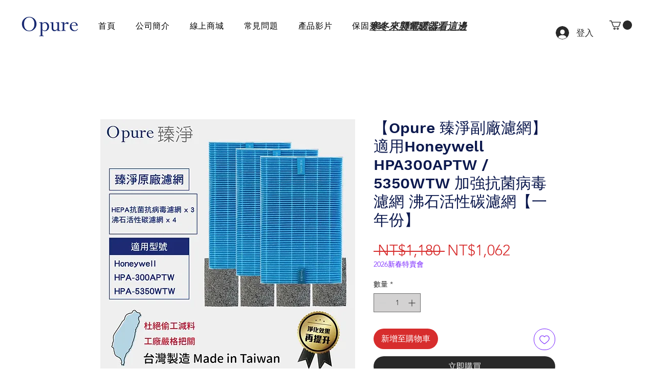

--- FILE ---
content_type: text/html; charset=utf-8
request_url: https://www.google.com/recaptcha/api2/aframe
body_size: 269
content:
<!DOCTYPE HTML><html><head><meta http-equiv="content-type" content="text/html; charset=UTF-8"></head><body><script nonce="_p4xDOPBYa5VpIUOGEeNGw">/** Anti-fraud and anti-abuse applications only. See google.com/recaptcha */ try{var clients={'sodar':'https://pagead2.googlesyndication.com/pagead/sodar?'};window.addEventListener("message",function(a){try{if(a.source===window.parent){var b=JSON.parse(a.data);var c=clients[b['id']];if(c){var d=document.createElement('img');d.src=c+b['params']+'&rc='+(localStorage.getItem("rc::a")?sessionStorage.getItem("rc::b"):"");window.document.body.appendChild(d);sessionStorage.setItem("rc::e",parseInt(sessionStorage.getItem("rc::e")||0)+1);localStorage.setItem("rc::h",'1769035716297');}}}catch(b){}});window.parent.postMessage("_grecaptcha_ready", "*");}catch(b){}</script></body></html>